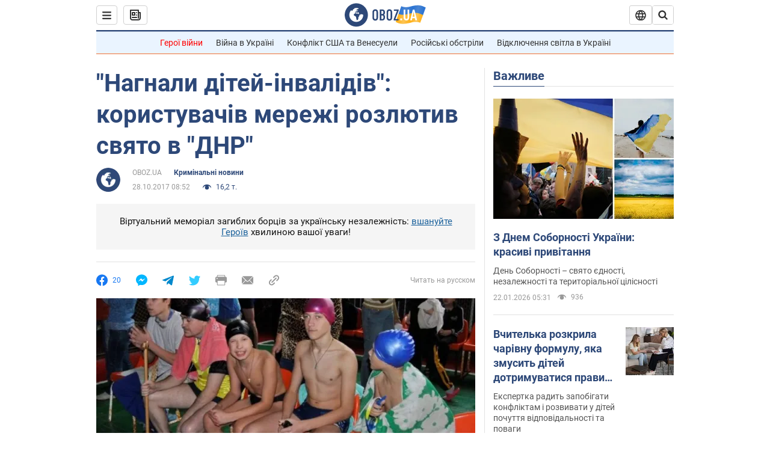

--- FILE ---
content_type: application/x-javascript; charset=utf-8
request_url: https://servicer.idealmedia.io/1418748/1?nocmp=1&sessionId=6971b8c5-03d9e&sessionPage=1&sessionNumberWeek=1&sessionNumber=1&cbuster=1769060549353875643114&pvid=e56623a7-7735-435e-b7bd-73a804017dd0&implVersion=11&lct=1763555100&mp4=1&ap=1&consentStrLen=0&wlid=652ff86e-a381-4861-b2d9-2590ae329937&uniqId=03c7f&niet=4g&nisd=false&evt=%5B%7B%22event%22%3A1%2C%22methods%22%3A%5B1%2C2%5D%7D%2C%7B%22event%22%3A2%2C%22methods%22%3A%5B1%2C2%5D%7D%5D&pv=5&jsv=es6&dpr=1&hashCommit=cbd500eb&apt=2017-10-28T08%3A52%3A00&tfre=3913&scale_metric_1=64.00&scale_metric_2=256.00&scale_metric_3=100.00&w=0&h=1&tl=150&tlp=1&sz=0x1&szp=1&szl=1&cxurl=https%3A%2F%2Fincident.obozrevatel.com%2Fukr%2Fcrime%2Fnagnali-ditej-invalidiv-koristuvachiv-merezhi-rozlyutiv-svyato-v-dnr.htm&ref=&lu=https%3A%2F%2Fincident.obozrevatel.com%2Fukr%2Fcrime%2Fnagnali-ditej-invalidiv-koristuvachiv-merezhi-rozlyutiv-svyato-v-dnr.htm
body_size: 896
content:
var _mgq=_mgq||[];
_mgq.push(["IdealmediaLoadGoods1418748_03c7f",[
["tsn.ua","11961761","1","Після окупації саме цього міста рф хоче закінчити війну","Переможниця «Битви екстрасенсів», тарологиня Яна Пасинкова передбачила, що Росія планувала вийти до Одеси і після окупації півдня України закінчити війну.","0","","","","cq2_kjipuoODqGG1LyZ4StH2L5fiuDrAIO-LHLn9DmowTJzDlndJxZG2sYQLxm7SJP9NESf5a0MfIieRFDqB_Kldt0JdlZKDYLbkLtP-Q-Vosg49T0KSxqS5gkxiWOqi",{"i":"https://s-img.idealmedia.io/n/11961761/45x45/96x0x386x386/aHR0cDovL2ltZ2hvc3RzLmNvbS90LzIwMjYtMDEvNTA5MTUzLzlhMjU5ODJiM2ExM2I0YjVhNjViYWFiOTg1ODY2NDBlLmpwZWc.webp?v=1769060549-dSvhKlsBfK1mAatTmohsclW2RybKlqeQJPK0Vt1VjxU","l":"https://clck.idealmedia.io/pnews/11961761/i/1298901/pp/1/1?h=cq2_kjipuoODqGG1LyZ4StH2L5fiuDrAIO-LHLn9DmowTJzDlndJxZG2sYQLxm7SJP9NESf5a0MfIieRFDqB_Kldt0JdlZKDYLbkLtP-Q-Vosg49T0KSxqS5gkxiWOqi&utm_campaign=obozrevatel.com&utm_source=obozrevatel.com&utm_medium=referral&rid=23dddaaa-f755-11f0-ba77-d404e6f98490&tt=Direct&att=3&afrd=296&iv=11&ct=1&gdprApplies=0&muid=q0ltp1NaY6Gl&st=-300&mp4=1&h2=RGCnD2pppFaSHdacZpvmnsy2GX6xlGXVu7txikoXAu_3Uq9CZQIGhHBl6Galy7GAUxS4U-sB8WxEelr10UWU-Q**","adc":[],"sdl":0,"dl":"","category":"Интересное","dbbr":0,"bbrt":0,"type":"e","media-type":"static","clicktrackers":[],"cta":"Читати далі","cdt":"","tri":"23dded12-f755-11f0-ba77-d404e6f98490","crid":"11961761"}],],
{"awc":{},"dt":"desktop","ts":"","tt":"Direct","isBot":1,"h2":"RGCnD2pppFaSHdacZpvmnsy2GX6xlGXVu7txikoXAu_3Uq9CZQIGhHBl6Galy7GAUxS4U-sB8WxEelr10UWU-Q**","ats":0,"rid":"23dddaaa-f755-11f0-ba77-d404e6f98490","pvid":"e56623a7-7735-435e-b7bd-73a804017dd0","iv":11,"brid":32,"muidn":"q0ltp1NaY6Gl","dnt":2,"cv":2,"afrd":296,"consent":true,"adv_src_id":39175}]);
_mgqp();
